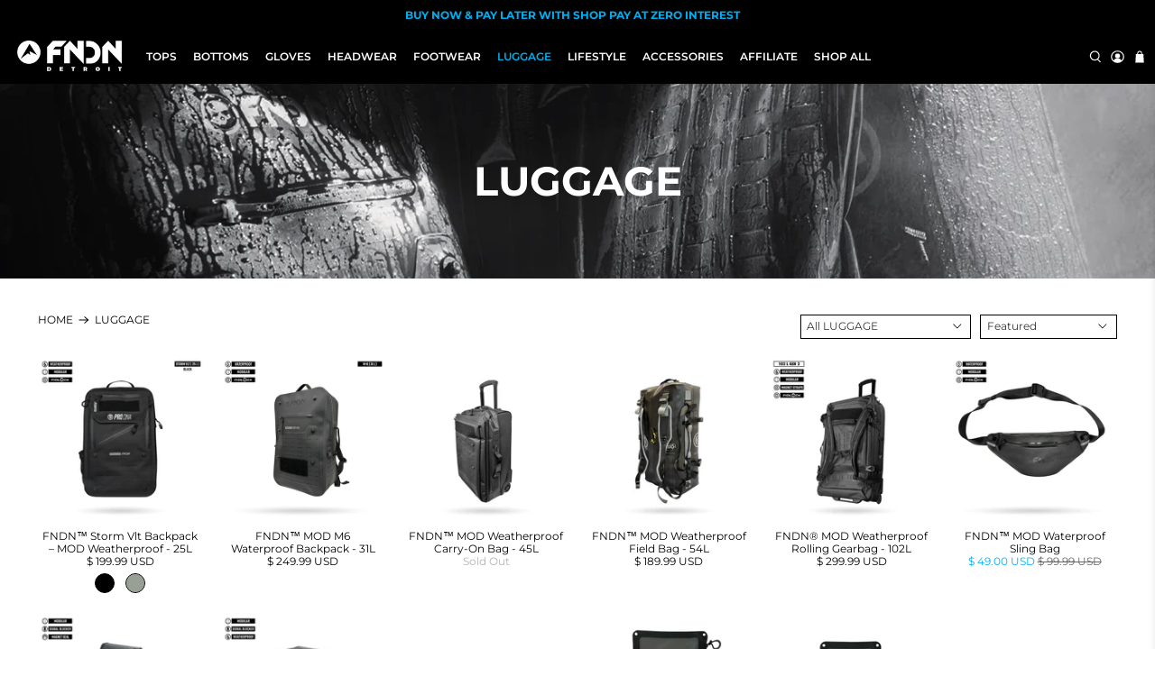

--- FILE ---
content_type: text/javascript
request_url: https://fndn.com/cdn/shop/t/59/assets/speedopti.js?v=150480605242049589991606830134
body_size: -510
content:
var script_loaded=!1;function loadJSscripts(){if(!script_loaded){script_loaded=!0;var t=document.getElementsByTagName("script");for(i=0;i<t.length;i++)null!==t[i].getAttribute("data-src")&&(t[i].setAttribute("src",t[i].getAttribute("data-src")),delete t[i].dataset.src);var e=document.getElementsByTagName("link");for(i=0;i<e.length;i++)null!==e[i].getAttribute("data-href")&&(e[i].setAttribute("href",e[i].getAttribute("data-href")),delete e[i].dataset.href);setTimeout(function(){document.dispatchEvent(new CustomEvent("StartAsyncLoading"))},400),document.querySelectorAll(".lazyload_image").forEach(t=>{t.src=t.dataset.src,t.classList.remove("lazyload_image")}),setTimeout(function(){[...document.querySelectorAll("iframe")].forEach(t=>{void 0!==t.dataset.src&&(t.src=t.dataset.src)})},200)}}window.addEventListener("scroll",function(t){loadJSscripts()}),window.addEventListener("mousemove",function(){loadJSscripts()}),window.addEventListener("touchstart",function(){loadJSscripts()}),window.addEventListener?window.addEventListener("load",function(){setTimeout(loadJSscripts,5300)},!1):window.attachEvent?window.attachEvent("onload",function(){setTimeout(loadJSscripts,5300)}):window.onload=loadJSscripts;